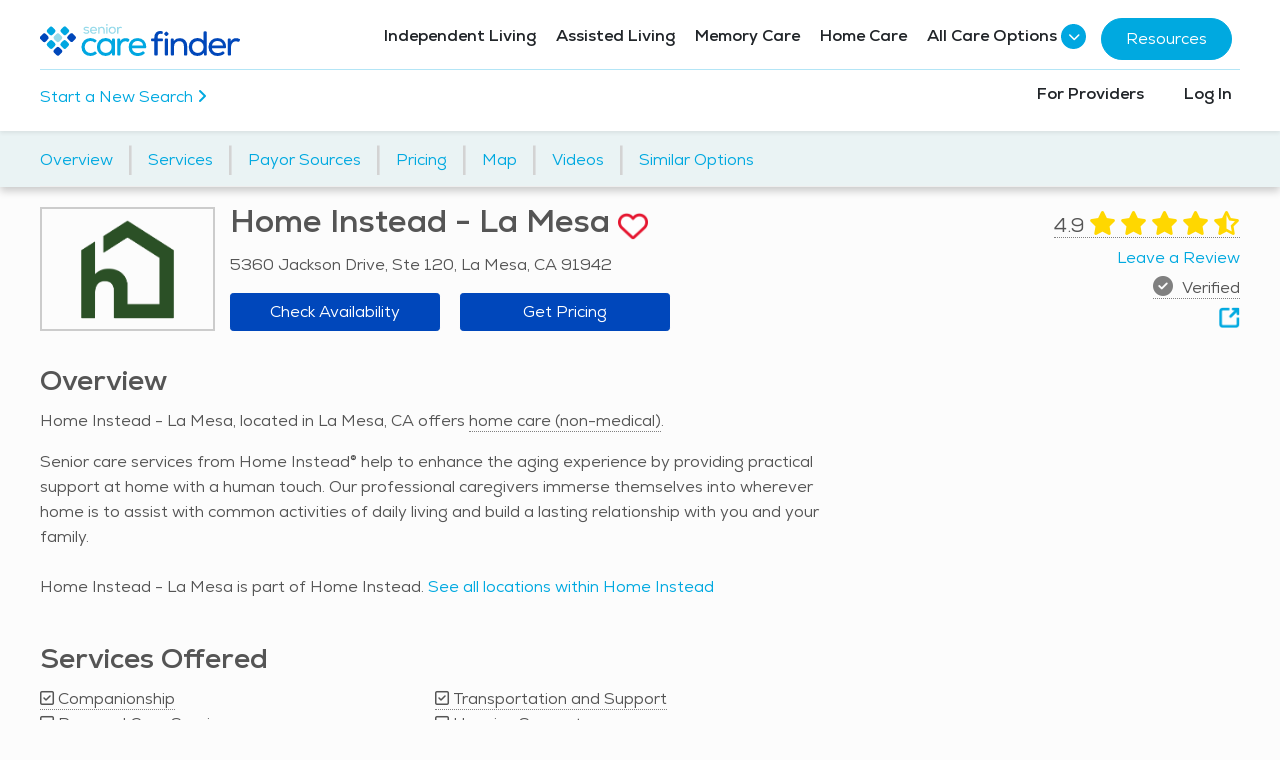

--- FILE ---
content_type: text/html; charset=utf-8
request_url: https://seniorcarefinder.com/providers/getsimilaroptionsnearby?ProviderId=65977&DetailListingRating=4.90&City=La%20Mesa
body_size: 3378
content:

    <div>
        <div class="row g-mt-20 g-mt-40--md">
            <h2 id="SimilarOptions" class="h3 col-md-9">Similar Options Near La Mesa</h2>
            <div class="col-md-3 d-none d-md-block">
                <a class="btn btn-block u-btn-outline-primary" href="/providers?SimilarToProviderId=65977">View All Similar Options</a>
            </div>
        </div>
        <div class="nearby-carousel carousel-impression-track" data-impression-track-type="3">

                <div class="slick-carousel-item nearby-carousel-item provider-search-result similar-options-link" data-href="https://seniorcarefinder.com/providers/77840/ca/san-diego/assisting-hands-san-diego" data-provider-id="77840">
                    <a href="https://seniorcarefinder.com/providers/77840/ca/san-diego/assisting-hands-san-diego" class="similar-options-link" target="_blank">
                            <div class="image-heart-container">
                                <img src="https://seniorcarefindercdn.azureedge.net/photos/600f3283-06a9-4508-98bc-5944f412d7ef.jpg?preset=300x300" alt="Assisting Hands San Diego offering non-medical home care services in San Diego, CA, logo"  class="img-cover" loading="lazy" />
                                <div class="dropdown saved-listings-dropdown-nearby-options d-inline-block heart">
                                    <button class="btn-no-styling saveListingSimilarOptionsButton" type="button" data-toggle="dropdown" data-provider-id="77840">
                                        <img class="favorite-icon heart-transparent" src="https://seniorcarefindercdn.azureedge.net/Images/heart-transparent-white.png" />
                                    </button>
                                    <div class="dropdown-menu dropdown-menu-right top-z-index"></div>
                                </div>
                            </div>
                        <div class="nearby-content g-pa-10 d-flex flex-column">
                                <div class="row">
                                    <div class="col-auto pr-0">
                                                <span class="g-font-size-16 mr-1">4.6</span>
                                            <span class="help-modal" data-toggle="modal" data-target="#overall-rating-modal" data-modal-id="77840">
                                                        <span class="fa fa-star gold g-font-size-20"></span>
                                                        <span class="fa fa-star gold g-font-size-20"></span>
                                                        <span class="fa fa-star gold g-font-size-20"></span>
                                                        <span class="fa fa-star gold g-font-size-20"></span>
                                                            <span class="fa fa-star-half-stroke gold g-font-size-20"></span>
                                            </span>
                                    </div>
                                    <div class="col text-right pl-0">
                                            <span class="fa fa-check-circle green g-font-size-20"></span>
                                    </div>
                                </div>
                                <div class="row">
                                    <div class="col">
                                        <h5 class="g-height-60 similar-options-header" title="Assisting Hands - San Diego">
                                            <a target="_blank" href="https://seniorcarefinder.com/providers/77840/ca/san-diego/assisting-hands-san-diego">Assisting Hands - San Diego</a>
                                        </h5>
                                    </div>
                                </div>
                            <p class="mb-0 g-font-size-12 ">16870 West Bernardo Dr., #400, San Diego, CA 92127</p>

                            <a class="btn btn-provider btn-block mt-2" target="_blank" href="https://seniorcarefinder.com/providers/77840/ca/san-diego/assisting-hands-san-diego" aria-label="Learn more about Assisting Hands - San Diego">Learn More</a>
                        </div>
                    </a>
                </div>
                <div class="slick-carousel-item nearby-carousel-item provider-search-result similar-options-link" data-href="https://seniorcarefinder.com/providers/67518/ca/la-mesa/visiting-angels-la-mesa" data-provider-id="67518">
                    <a href="https://seniorcarefinder.com/providers/67518/ca/la-mesa/visiting-angels-la-mesa" class="similar-options-link" target="_blank">
                            <div class="image-heart-container">
                                <img src="https://seniorcarefindercdn.azureedge.net/photos/c3bc6f40-85fe-410c-8e15-6dd59b4fd64c.png?preset=300w"  class="img-contain" loading="lazy" />
                                <div class="dropdown saved-listings-dropdown-nearby-options d-inline-block heart">
                                    <button class="btn-no-styling saveListingSimilarOptionsButton" type="button" data-toggle="dropdown" data-provider-id="67518">
                                        <img class="favorite-icon heart-transparent" src="https://seniorcarefindercdn.azureedge.net/Images/heart-transparent-white.png" />
                                    </button>
                                    <div class="dropdown-menu dropdown-menu-right top-z-index"></div>
                                </div>
                            </div>
                        <div class="nearby-content g-pa-10 d-flex flex-column">
                                <div class="row">
                                    <div class="col-auto pr-0">
                                                <span class="g-font-size-16 mr-1">5.0</span>
                                            <span class="help-modal" data-toggle="modal" data-target="#overall-rating-modal" data-modal-id="67518">
                                                        <span class="fa fa-star gold g-font-size-20"></span>
                                                        <span class="fa fa-star gold g-font-size-20"></span>
                                                        <span class="fa fa-star gold g-font-size-20"></span>
                                                        <span class="fa fa-star gold g-font-size-20"></span>
                                                        <span class="fa fa-star gold g-font-size-20"></span>
                                            </span>
                                    </div>
                                    <div class="col text-right pl-0">
                                            <span class="fa fa-check-circle grey g-font-size-20"></span>
                                    </div>
                                </div>
                                <div class="row">
                                    <div class="col">
                                        <h5 class="g-height-60 similar-options-header" title="Visiting Angels - La Mesa">
                                            <a target="_blank" href="https://seniorcarefinder.com/providers/67518/ca/la-mesa/visiting-angels-la-mesa">Visiting Angels - La Mesa</a>
                                        </h5>
                                    </div>
                                </div>
                            <p class="mb-0 g-font-size-12 ">5500 Grossmont Center Dr #201, La Mesa, CA 91942</p>

                            <a class="btn btn-provider btn-block mt-2" target="_blank" href="https://seniorcarefinder.com/providers/67518/ca/la-mesa/visiting-angels-la-mesa" aria-label="Learn more about Visiting Angels - La Mesa">Learn More</a>
                        </div>
                    </a>
                </div>
                <div class="slick-carousel-item nearby-carousel-item provider-search-result similar-options-link" data-href="https://seniorcarefinder.com/providers/76737/ca/la-mesa/senior-helpers-las-mesa" data-provider-id="76737">
                    <a href="https://seniorcarefinder.com/providers/76737/ca/la-mesa/senior-helpers-las-mesa" class="similar-options-link" target="_blank">
                            <div class="image-heart-container">
                                <img src="https://seniorcarefindercdn.azureedge.net/photos/fcc6c8e9-ef32-415c-8d2c-56abe838acaf.png?preset=300w"  class="img-contain" loading="lazy" />
                                <div class="dropdown saved-listings-dropdown-nearby-options d-inline-block heart">
                                    <button class="btn-no-styling saveListingSimilarOptionsButton" type="button" data-toggle="dropdown" data-provider-id="76737">
                                        <img class="favorite-icon heart-transparent" src="https://seniorcarefindercdn.azureedge.net/Images/heart-transparent-white.png" />
                                    </button>
                                    <div class="dropdown-menu dropdown-menu-right top-z-index"></div>
                                </div>
                            </div>
                        <div class="nearby-content g-pa-10 d-flex flex-column">
                                <div class="row">
                                    <div class="col-auto pr-0">
                                                <span class="g-font-size-16 mr-1">4.9</span>
                                            <span class="help-modal" data-toggle="modal" data-target="#overall-rating-modal" data-modal-id="76737">
                                                        <span class="fa fa-star gold g-font-size-20"></span>
                                                        <span class="fa fa-star gold g-font-size-20"></span>
                                                        <span class="fa fa-star gold g-font-size-20"></span>
                                                        <span class="fa fa-star gold g-font-size-20"></span>
                                                            <span class="fa fa-star-half-stroke gold g-font-size-20"></span>
                                            </span>
                                    </div>
                                    <div class="col text-right pl-0">
                                            <span class="fa fa-check-circle grey g-font-size-20"></span>
                                    </div>
                                </div>
                                <div class="row">
                                    <div class="col">
                                        <h5 class="g-height-60 similar-options-header" title="Senior Helpers - Las Mesa">
                                            <a target="_blank" href="https://seniorcarefinder.com/providers/76737/ca/la-mesa/senior-helpers-las-mesa">Senior Helpers - Las Mesa</a>
                                        </h5>
                                    </div>
                                </div>
                            <p class="mb-0 g-font-size-12 ">5464 Grossmont Center Drive  Suite 330, La Mesa, CA 91942</p>

                            <a class="btn btn-provider btn-block mt-2" target="_blank" href="https://seniorcarefinder.com/providers/76737/ca/la-mesa/senior-helpers-las-mesa" aria-label="Learn more about Senior Helpers - Las Mesa">Learn More</a>
                        </div>
                    </a>
                </div>
                <div class="slick-carousel-item nearby-carousel-item provider-search-result similar-options-link" data-href="https://seniorcarefinder.com/providers/80571/ca/lamesa/preferred-care-at-home-of-central-coastal-san-diego" data-provider-id="80571">
                    <a href="https://seniorcarefinder.com/providers/80571/ca/lamesa/preferred-care-at-home-of-central-coastal-san-diego" class="similar-options-link" target="_blank">
                            <div class="image-heart-container">
                                <img src="https://seniorcarefindercdn.azureedge.net/photos/71d12cc7-6dad-4f24-a5aa-88046d4285e9.jpeg?preset=300w"  class="img-contain" loading="lazy" />
                                <div class="dropdown saved-listings-dropdown-nearby-options d-inline-block heart">
                                    <button class="btn-no-styling saveListingSimilarOptionsButton" type="button" data-toggle="dropdown" data-provider-id="80571">
                                        <img class="favorite-icon heart-transparent" src="https://seniorcarefindercdn.azureedge.net/Images/heart-transparent-white.png" />
                                    </button>
                                    <div class="dropdown-menu dropdown-menu-right top-z-index"></div>
                                </div>
                            </div>
                        <div class="nearby-content g-pa-10 d-flex flex-column">
                                <div class="row">
                                    <div class="col-auto pr-0">
                                                <span class="g-font-size-16 mr-1">5.0</span>
                                            <span class="help-modal" data-toggle="modal" data-target="#overall-rating-modal" data-modal-id="80571">
                                                        <span class="fa fa-star gold g-font-size-20"></span>
                                                        <span class="fa fa-star gold g-font-size-20"></span>
                                                        <span class="fa fa-star gold g-font-size-20"></span>
                                                        <span class="fa fa-star gold g-font-size-20"></span>
                                                        <span class="fa fa-star gold g-font-size-20"></span>
                                            </span>
                                    </div>
                                    <div class="col text-right pl-0">
                                            <span class="fa fa-check-circle grey g-font-size-20"></span>
                                    </div>
                                </div>
                                <div class="row">
                                    <div class="col">
                                        <h5 class="g-height-60 similar-options-header" title="Preferred Care at Home of Central Coastal San Diego">
                                            <a target="_blank" href="https://seniorcarefinder.com/providers/80571/ca/lamesa/preferred-care-at-home-of-central-coastal-san-diego">Preferred Care at Home of Central Coastal San Diego</a>
                                        </h5>
                                    </div>
                                </div>
                            <p class="mb-0 g-font-size-12 ">7777 Alvarado Rd, Suite 402, LaMesa, CA 91942</p>

                            <a class="btn btn-provider btn-block mt-2" target="_blank" href="https://seniorcarefinder.com/providers/80571/ca/lamesa/preferred-care-at-home-of-central-coastal-san-diego" aria-label="Learn more about Preferred Care at Home of Central Coastal San Diego">Learn More</a>
                        </div>
                    </a>
                </div>
                <div class="slick-carousel-item nearby-carousel-item provider-search-result similar-options-link" data-href="https://seniorcarefinder.com/providers/65106/ca/el-cajon/way-cool-homecare-inc" data-provider-id="65106">
                    <a href="https://seniorcarefinder.com/providers/65106/ca/el-cajon/way-cool-homecare-inc" class="similar-options-link" target="_blank">
                            <div class="image-heart-container">
                                <img src="https://seniorcarefindercdn.azureedge.net/photos/8acd7bbb-e412-4a19-b59a-868ea0490015.jpg?preset=300w"  class="img-contain" loading="lazy" />
                                <div class="dropdown saved-listings-dropdown-nearby-options d-inline-block heart">
                                    <button class="btn-no-styling saveListingSimilarOptionsButton" type="button" data-toggle="dropdown" data-provider-id="65106">
                                        <img class="favorite-icon heart-transparent" src="https://seniorcarefindercdn.azureedge.net/Images/heart-transparent-white.png" />
                                    </button>
                                    <div class="dropdown-menu dropdown-menu-right top-z-index"></div>
                                </div>
                            </div>
                        <div class="nearby-content g-pa-10 d-flex flex-column">
                                <div class="row">
                                    <div class="col-auto pr-0">
                                                <span class="g-font-size-16 mr-1">5.0</span>
                                            <span class="help-modal" data-toggle="modal" data-target="#overall-rating-modal" data-modal-id="65106">
                                                        <span class="fa fa-star gold g-font-size-20"></span>
                                                        <span class="fa fa-star gold g-font-size-20"></span>
                                                        <span class="fa fa-star gold g-font-size-20"></span>
                                                        <span class="fa fa-star gold g-font-size-20"></span>
                                                        <span class="fa fa-star gold g-font-size-20"></span>
                                            </span>
                                    </div>
                                    <div class="col text-right pl-0">
                                            <span class="fa fa-check-circle grey g-font-size-20"></span>
                                    </div>
                                </div>
                                <div class="row">
                                    <div class="col">
                                        <h5 class="g-height-60 similar-options-header" title="Way Cool Homecare, Inc.">
                                            <a target="_blank" href="https://seniorcarefinder.com/providers/65106/ca/el-cajon/way-cool-homecare-inc">Way Cool Homecare, Inc.</a>
                                        </h5>
                                    </div>
                                </div>
                            <p class="mb-0 g-font-size-12 ">900 N. Cuyamaca Street, Suite 201, El Cajon, CA 92020</p>

                            <a class="btn btn-provider btn-block mt-2" target="_blank" href="https://seniorcarefinder.com/providers/65106/ca/el-cajon/way-cool-homecare-inc" aria-label="Learn more about Way Cool Homecare, Inc.">Learn More</a>
                        </div>
                    </a>
                </div>
                <div class="slick-carousel-item nearby-carousel-item provider-search-result similar-options-link" data-href="https://seniorcarefinder.com/providers/67425/ca/el-cajon/visiting-angels-el-cajon" data-provider-id="67425">
                    <a href="https://seniorcarefinder.com/providers/67425/ca/el-cajon/visiting-angels-el-cajon" class="similar-options-link" target="_blank">
                            <div class="image-heart-container">
                                <img src="https://seniorcarefindercdn.azureedge.net/photos/08895e70-d63a-4c91-8105-23fdb731c22e.png?preset=300w"  class="img-contain" loading="lazy" />
                                <div class="dropdown saved-listings-dropdown-nearby-options d-inline-block heart">
                                    <button class="btn-no-styling saveListingSimilarOptionsButton" type="button" data-toggle="dropdown" data-provider-id="67425">
                                        <img class="favorite-icon heart-transparent" src="https://seniorcarefindercdn.azureedge.net/Images/heart-transparent-white.png" />
                                    </button>
                                    <div class="dropdown-menu dropdown-menu-right top-z-index"></div>
                                </div>
                            </div>
                        <div class="nearby-content g-pa-10 d-flex flex-column">
                                <div class="row">
                                    <div class="col-auto pr-0">
                                                <span class="g-font-size-16 mr-1">5.0</span>
                                            <span class="help-modal" data-toggle="modal" data-target="#overall-rating-modal" data-modal-id="67425">
                                                        <span class="fa fa-star gold g-font-size-20"></span>
                                                        <span class="fa fa-star gold g-font-size-20"></span>
                                                        <span class="fa fa-star gold g-font-size-20"></span>
                                                        <span class="fa fa-star gold g-font-size-20"></span>
                                                        <span class="fa fa-star gold g-font-size-20"></span>
                                            </span>
                                    </div>
                                    <div class="col text-right pl-0">
                                            <span class="fa fa-check-circle grey g-font-size-20"></span>
                                    </div>
                                </div>
                                <div class="row">
                                    <div class="col">
                                        <h5 class="g-height-60 similar-options-header" title="Visiting Angels - El Cajon">
                                            <a target="_blank" href="https://seniorcarefinder.com/providers/67425/ca/el-cajon/visiting-angels-el-cajon">Visiting Angels - El Cajon</a>
                                        </h5>
                                    </div>
                                </div>
                            <p class="mb-0 g-font-size-12 ">513 Parkway Plaza, El Cajon, CA 92020</p>

                            <a class="btn btn-provider btn-block mt-2" target="_blank" href="https://seniorcarefinder.com/providers/67425/ca/el-cajon/visiting-angels-el-cajon" aria-label="Learn more about Visiting Angels - El Cajon">Learn More</a>
                        </div>
                    </a>
                </div>
                <div class="slick-carousel-item nearby-carousel-item provider-search-result similar-options-link" data-href="https://seniorcarefinder.com/providers/64676/ca/el-cajon/brightstar-care-of-coronado" data-provider-id="64676">
                    <a href="https://seniorcarefinder.com/providers/64676/ca/el-cajon/brightstar-care-of-coronado" class="similar-options-link" target="_blank">
                            <div class="image-heart-container">
                                <img src="https://seniorcarefindercdn.azureedge.net/photos/1125ff36-c899-4fcf-b955-edcf85b51fea.png?preset=300w"  class="img-contain" loading="lazy" />
                                <div class="dropdown saved-listings-dropdown-nearby-options d-inline-block heart">
                                    <button class="btn-no-styling saveListingSimilarOptionsButton" type="button" data-toggle="dropdown" data-provider-id="64676">
                                        <img class="favorite-icon heart-transparent" src="https://seniorcarefindercdn.azureedge.net/Images/heart-transparent-white.png" />
                                    </button>
                                    <div class="dropdown-menu dropdown-menu-right top-z-index"></div>
                                </div>
                            </div>
                        <div class="nearby-content g-pa-10 d-flex flex-column">
                                <div class="row">
                                    <div class="col-auto pr-0">
                                                <span class="g-font-size-16 mr-1">4.5</span>
                                            <span class="help-modal" data-toggle="modal" data-target="#overall-rating-modal" data-modal-id="64676">
                                                        <span class="fa fa-star gold g-font-size-20"></span>
                                                        <span class="fa fa-star gold g-font-size-20"></span>
                                                        <span class="fa fa-star gold g-font-size-20"></span>
                                                        <span class="fa fa-star gold g-font-size-20"></span>
                                                            <span class="fa fa-star-half-stroke gold g-font-size-20"></span>
                                            </span>
                                    </div>
                                    <div class="col text-right pl-0">
                                            <span class="fa fa-check-circle grey g-font-size-20"></span>
                                    </div>
                                </div>
                                <div class="row">
                                    <div class="col">
                                        <h5 class="g-height-60 similar-options-header" title="BrightStar Care of Coronado">
                                            <a target="_blank" href="https://seniorcarefinder.com/providers/64676/ca/el-cajon/brightstar-care-of-coronado">BrightStar Care of Coronado</a>
                                        </h5>
                                    </div>
                                </div>
                            <p class="mb-0 g-font-size-12 ">680 Fletcher Parkway, El Cajon, CA 92020</p>

                            <a class="btn btn-provider btn-block mt-2" target="_blank" href="https://seniorcarefinder.com/providers/64676/ca/el-cajon/brightstar-care-of-coronado" aria-label="Learn more about BrightStar Care of Coronado">Learn More</a>
                        </div>
                    </a>
                </div>
                <div class="slick-carousel-item nearby-carousel-item provider-search-result similar-options-link" data-href="https://seniorcarefinder.com/providers/66749/ca/el-cajon/right-at-home-el-cajon" data-provider-id="66749">
                    <a href="https://seniorcarefinder.com/providers/66749/ca/el-cajon/right-at-home-el-cajon" class="similar-options-link" target="_blank">
                            <div class="image-heart-container">
                                <img src="https://seniorcarefindercdn.azureedge.net/photos/c237ecb9-756f-48a8-8ac0-2f9b2eadf6df.jpg?preset=300w"  class="img-contain" loading="lazy" />
                                <div class="dropdown saved-listings-dropdown-nearby-options d-inline-block heart">
                                    <button class="btn-no-styling saveListingSimilarOptionsButton" type="button" data-toggle="dropdown" data-provider-id="66749">
                                        <img class="favorite-icon heart-transparent" src="https://seniorcarefindercdn.azureedge.net/Images/heart-transparent-white.png" />
                                    </button>
                                    <div class="dropdown-menu dropdown-menu-right top-z-index"></div>
                                </div>
                            </div>
                        <div class="nearby-content g-pa-10 d-flex flex-column">
                                <div class="row">
                                    <div class="col-auto pr-0">
                                                <span class="g-font-size-16 mr-1">4.8</span>
                                            <span class="help-modal" data-toggle="modal" data-target="#overall-rating-modal" data-modal-id="66749">
                                                        <span class="fa fa-star gold g-font-size-20"></span>
                                                        <span class="fa fa-star gold g-font-size-20"></span>
                                                        <span class="fa fa-star gold g-font-size-20"></span>
                                                        <span class="fa fa-star gold g-font-size-20"></span>
                                                            <span class="fa fa-star-half-stroke gold g-font-size-20"></span>
                                            </span>
                                    </div>
                                    <div class="col text-right pl-0">
                                            <span class="fa fa-check-circle grey g-font-size-20"></span>
                                    </div>
                                </div>
                                <div class="row">
                                    <div class="col">
                                        <h5 class="g-height-60 similar-options-header" title="Right at Home - El Cajon">
                                            <a target="_blank" href="https://seniorcarefinder.com/providers/66749/ca/el-cajon/right-at-home-el-cajon">Right at Home - El Cajon</a>
                                        </h5>
                                    </div>
                                </div>
                            <p class="mb-0 g-font-size-12 ">450 Fletcher Pkwy, Ste 201, El Cajon, CA 92020</p>

                            <a class="btn btn-provider btn-block mt-2" target="_blank" href="https://seniorcarefinder.com/providers/66749/ca/el-cajon/right-at-home-el-cajon" aria-label="Learn more about Right at Home - El Cajon">Learn More</a>
                        </div>
                    </a>
                </div>
                <div class="slick-carousel-item nearby-carousel-item provider-search-result similar-options-link" data-href="https://seniorcarefinder.com/providers/81619/ca/san-diego/cornerstone-caregiving-san-diego" data-provider-id="81619">
                    <a href="https://seniorcarefinder.com/providers/81619/ca/san-diego/cornerstone-caregiving-san-diego" class="similar-options-link" target="_blank">
                            <div class="image-heart-container">
                                <img src="https://seniorcarefindercdn.azureedge.net/photos/63a663a2-5b7f-4888-93fe-765d0eb75b0e.png?preset=300w"  class="img-contain" loading="lazy" />
                                <div class="dropdown saved-listings-dropdown-nearby-options d-inline-block heart">
                                    <button class="btn-no-styling saveListingSimilarOptionsButton" type="button" data-toggle="dropdown" data-provider-id="81619">
                                        <img class="favorite-icon heart-transparent" src="https://seniorcarefindercdn.azureedge.net/Images/heart-transparent-white.png" />
                                    </button>
                                    <div class="dropdown-menu dropdown-menu-right top-z-index"></div>
                                </div>
                            </div>
                        <div class="nearby-content g-pa-10 d-flex flex-column">
                                <div class="row">
                                    <div class="col-auto pr-0">
                                                <span class="g-font-size-16 mr-1">5.0</span>
                                            <span class="help-modal" data-toggle="modal" data-target="#overall-rating-modal" data-modal-id="81619">
                                                        <span class="fa fa-star gold g-font-size-20"></span>
                                                        <span class="fa fa-star gold g-font-size-20"></span>
                                                        <span class="fa fa-star gold g-font-size-20"></span>
                                                        <span class="fa fa-star gold g-font-size-20"></span>
                                                        <span class="fa fa-star gold g-font-size-20"></span>
                                            </span>
                                    </div>
                                    <div class="col text-right pl-0">
                                            <span class="fa fa-check-circle grey g-font-size-20"></span>
                                    </div>
                                </div>
                                <div class="row">
                                    <div class="col">
                                        <h5 class="g-height-60 similar-options-header" title="Cornerstone Caregiving - San Diego">
                                            <a target="_blank" href="https://seniorcarefinder.com/providers/81619/ca/san-diego/cornerstone-caregiving-san-diego">Cornerstone Caregiving - San Diego</a>
                                        </h5>
                                    </div>
                                </div>
                            <p class="mb-0 g-font-size-12 ">3737 Camino del Rio S Suite #305, San Diego, CA 92108</p>

                            <a class="btn btn-provider btn-block mt-2" target="_blank" href="https://seniorcarefinder.com/providers/81619/ca/san-diego/cornerstone-caregiving-san-diego" aria-label="Learn more about Cornerstone Caregiving - San Diego">Learn More</a>
                        </div>
                    </a>
                </div>
        </div>
        <div class="d-md-none g-mt-10">
            <a class="btn btn-block u-btn-outline-primary" href="/providers?SimilarToProviderId=65977">View All Similar Options</a>
        </div>
    </div>


--- FILE ---
content_type: text/html; charset=utf-8
request_url: https://www.google.com/recaptcha/api2/aframe
body_size: 150
content:
<!DOCTYPE HTML><html><head><meta http-equiv="content-type" content="text/html; charset=UTF-8"></head><body><script nonce="KMuwaCE0Q2KIQZgMgYTVNQ">/** Anti-fraud and anti-abuse applications only. See google.com/recaptcha */ try{var clients={'sodar':'https://pagead2.googlesyndication.com/pagead/sodar?'};window.addEventListener("message",function(a){try{if(a.source===window.parent){var b=JSON.parse(a.data);var c=clients[b['id']];if(c){var d=document.createElement('img');d.src=c+b['params']+'&rc='+(localStorage.getItem("rc::a")?sessionStorage.getItem("rc::b"):"");window.document.body.appendChild(d);sessionStorage.setItem("rc::e",parseInt(sessionStorage.getItem("rc::e")||0)+1);localStorage.setItem("rc::h",'1768576170554');}}}catch(b){}});window.parent.postMessage("_grecaptcha_ready", "*");}catch(b){}</script></body></html>

--- FILE ---
content_type: image/svg+xml
request_url: https://seniorcarefindercdn.azureedge.net/Content/Services/SVG/moving-manager.svg
body_size: 1773
content:
<svg xmlns="http://www.w3.org/2000/svg" xmlns:xlink="http://www.w3.org/1999/xlink" width="250" zoomAndPan="magnify" viewBox="0 0 187.5 187.499992" height="250" preserveAspectRatio="xMidYMid meet" version="1.0">
    <defs>
        <clipPath id="e9da7c442e">
            <path d="M 32 34.710938 L 186 34.710938 L 186 134 L 32 134 Z M 32 34.710938 " clip-rule="nonzero"/>
        </clipPath>
        <clipPath id="5b77a2a71d">
            <path d="M 40 110 L 83 110 L 83 152.148438 L 40 152.148438 Z M 40 110 " clip-rule="nonzero"/>
        </clipPath>
        <clipPath id="3a82249303">
            <path d="M 128 110 L 171 110 L 171 152.148438 L 128 152.148438 Z M 128 110 " clip-rule="nonzero"/>
        </clipPath>
    </defs>
    <path fill="#b6b6b6" d="M 79.71875 72.824219 C 78.109375 72.824219 76.792969 71.511719 76.792969 69.902344 L 76.792969 56.410156 C 76.792969 54.800781 78.109375 53.488281 79.71875 53.488281 L 87.234375 53.488281 C 88.84375 53.488281 90.160156 54.800781 90.160156 56.410156 L 90.160156 65.203125 C 90.160156 66.8125 88.84375 68.125 87.234375 68.125 C 85.628906 68.125 84.3125 66.8125 84.3125 65.203125 L 84.3125 59.335938 L 82.640625 59.335938 L 82.640625 69.878906 C 82.640625 71.488281 81.324219 72.804688 79.71875 72.804688 Z M 79.71875 72.824219 " fill-opacity="1" fill-rule="nonzero"/>
    <path fill="#b6b6b6" d="M 131.761719 78.484375 C 131.257812 78.484375 130.738281 78.359375 130.277344 78.066406 L 101.394531 61.003906 L 72.511719 78.066406 C 71.113281 78.882812 69.335938 78.421875 68.503906 77.042969 C 67.6875 75.644531 68.148438 73.871094 69.527344 73.035156 L 99.890625 55.09375 C 100.808594 54.550781 101.9375 54.550781 102.855469 55.09375 L 133.222656 73.035156 C 134.621094 73.847656 135.082031 75.644531 134.246094 77.042969 C 133.703125 77.964844 132.722656 78.484375 131.71875 78.484375 Z M 131.761719 78.484375 " fill-opacity="1" fill-rule="nonzero"/>
    <path fill="#b6b6b6" d="M 123.074219 103.316406 L 109.875 103.316406 C 108.265625 103.316406 106.949219 102 106.949219 100.390625 L 106.949219 86.316406 L 95.839844 86.316406 L 95.839844 100.390625 C 95.839844 102 94.523438 103.316406 92.914062 103.316406 L 79.71875 103.316406 C 78.109375 103.316406 76.792969 102 76.792969 100.390625 L 76.792969 71.363281 C 76.792969 69.753906 78.109375 68.441406 79.71875 68.441406 C 81.324219 68.441406 82.640625 69.753906 82.640625 71.363281 L 82.640625 97.46875 L 89.992188 97.46875 L 89.992188 83.394531 C 89.992188 81.785156 91.308594 80.46875 92.914062 80.46875 L 109.875 80.46875 C 111.480469 80.46875 112.796875 81.785156 112.796875 83.394531 L 112.796875 97.46875 L 120.148438 97.46875 L 120.148438 71.363281 C 120.148438 69.753906 121.464844 68.441406 123.074219 68.441406 C 124.679688 68.441406 125.996094 69.753906 125.996094 71.363281 L 125.996094 100.390625 C 125.996094 102 124.679688 103.316406 123.074219 103.316406 Z M 123.074219 103.316406 " fill-opacity="1" fill-rule="nonzero"/>
    <path fill="#b6b6b6" d="M 43.085938 133.617188 L 23.832031 133.617188 C 22.222656 133.617188 20.90625 132.304688 20.90625 130.695312 C 20.90625 129.085938 22.222656 127.769531 23.832031 127.769531 L 43.066406 127.769531 C 44.671875 127.769531 45.988281 129.085938 45.988281 130.695312 C 45.988281 132.304688 44.671875 133.617188 43.066406 133.617188 Z M 43.085938 133.617188 " fill-opacity="1" fill-rule="nonzero"/>
    <path fill="#b6b6b6" d="M 131.761719 133.617188 L 79.175781 133.617188 C 77.566406 133.617188 76.25 132.304688 76.25 130.695312 C 76.25 129.085938 77.566406 127.769531 79.175781 127.769531 L 131.761719 127.769531 C 133.367188 127.769531 134.683594 129.085938 134.683594 130.695312 C 134.683594 132.304688 133.367188 133.617188 131.761719 133.617188 Z M 131.761719 133.617188 " fill-opacity="1" fill-rule="nonzero"/>
    <g clip-path="url(#e9da7c442e)">
        <path fill="#b6b6b6" d="M 182.90625 133.617188 L 167.828125 133.617188 C 166.21875 133.617188 164.902344 132.304688 164.902344 130.695312 C 164.902344 129.085938 166.21875 127.769531 167.828125 127.769531 L 179.980469 127.769531 L 179.980469 87.421875 L 162.5625 74.476562 C 162.292969 74.289062 162.0625 74.035156 161.894531 73.765625 L 139.445312 40.621094 L 35.503906 40.621094 C 33.898438 40.621094 32.582031 39.304688 32.582031 37.699219 C 32.582031 36.089844 33.898438 34.773438 35.503906 34.773438 L 140.96875 34.773438 C 141.929688 34.773438 142.851562 35.253906 143.394531 36.070312 L 166.425781 70.089844 L 184.636719 83.621094 C 185.390625 84.164062 185.808594 85.042969 185.808594 85.960938 L 185.808594 130.714844 C 185.808594 132.324219 184.492188 133.640625 182.882812 133.640625 Z M 182.90625 133.617188 " fill-opacity="1" fill-rule="nonzero"/>
    </g>
    <g clip-path="url(#5b77a2a71d)">
        <path fill="#b6b6b6" d="M 61.128906 152.351562 C 49.5625 152.351562 40.164062 142.953125 40.164062 131.382812 C 40.164062 119.816406 49.5625 110.417969 61.128906 110.417969 C 72.699219 110.417969 82.097656 119.816406 82.097656 131.382812 C 82.097656 142.953125 72.699219 152.351562 61.128906 152.351562 Z M 61.128906 116.265625 C 52.796875 116.265625 46.011719 123.050781 46.011719 131.382812 C 46.011719 139.71875 52.796875 146.503906 61.128906 146.503906 C 69.464844 146.503906 76.25 139.71875 76.25 131.382812 C 76.25 123.050781 69.464844 116.265625 61.128906 116.265625 Z M 61.128906 116.265625 " fill-opacity="1" fill-rule="nonzero"/>
    </g>
    <g clip-path="url(#3a82249303)">
        <path fill="#b6b6b6" d="M 149.804688 152.351562 C 138.234375 152.351562 128.835938 142.953125 128.835938 131.382812 C 128.835938 119.816406 138.234375 110.417969 149.804688 110.417969 C 161.375 110.417969 170.773438 119.816406 170.773438 131.382812 C 170.773438 142.953125 161.375 152.351562 149.804688 152.351562 Z M 149.804688 116.265625 C 141.472656 116.265625 134.683594 123.050781 134.683594 131.382812 C 134.683594 139.71875 141.472656 146.503906 149.804688 146.503906 C 158.136719 146.503906 164.925781 139.71875 164.925781 131.382812 C 164.925781 123.050781 158.136719 116.265625 149.804688 116.265625 Z M 149.804688 116.265625 " fill-opacity="1" fill-rule="nonzero"/>
    </g>
    <path fill="#b6b6b6" d="M 46.972656 67 L 17.753906 67 C 16.144531 67 14.832031 65.683594 14.832031 64.074219 C 14.832031 62.46875 16.144531 61.152344 17.753906 61.152344 L 46.972656 61.152344 C 48.578125 61.152344 49.894531 62.46875 49.894531 64.074219 C 49.894531 65.683594 48.578125 67 46.972656 67 Z M 46.972656 67 " fill-opacity="1" fill-rule="nonzero"/>
    <path fill="#b6b6b6" d="M 42.835938 89.742188 L 3.90625 89.742188 C 2.300781 89.742188 0.984375 88.425781 0.984375 86.816406 C 0.984375 85.210938 2.300781 83.894531 3.90625 83.894531 L 42.835938 83.894531 C 44.445312 83.894531 45.761719 85.210938 45.761719 86.816406 C 45.761719 88.425781 44.445312 89.742188 42.835938 89.742188 Z M 42.835938 89.742188 " fill-opacity="1" fill-rule="nonzero"/>
    <path fill="#b6b6b6" d="M 28.636719 112.277344 L 12.324219 112.277344 C 10.714844 112.277344 9.402344 110.960938 9.402344 109.351562 C 9.402344 107.742188 10.714844 106.429688 12.324219 106.429688 L 28.636719 106.429688 C 30.242188 106.429688 31.558594 107.742188 31.558594 109.351562 C 31.558594 110.960938 30.242188 112.277344 28.636719 112.277344 Z M 28.636719 112.277344 " fill-opacity="1" fill-rule="nonzero"/>
</svg>

--- FILE ---
content_type: text/javascript
request_url: https://seniorcarefindercdn.azureedge.net/bundles/accordion.js?v=tXqHPh2aMgvLzFqxFUDQUkDET3D+cytaB7H+xjhV5bM=
body_size: 187
content:
$(function () {
    $(document).on("click", '[data-toggle="collapse"]', function (e) {
        e.preventDefault();
        const $target = $(this);
        const target = $target.data("target");
        const $targetIcon = $target.find(".toggle-icon");
        const closeOthers = $target.data("close-others");

        if (closeOthers) {
            // close all other accordions in the same section
            const section = $target.closest(".accordion-section");
            section.find(".collapse").not(target).collapse("hide");
            // change icons for other accordions
            section.find('[data-toggle="collapse"]').not($target).each(function () {
                const icon = $(this).find(".toggle-icon");
                if (icon.length) {
                    icon.removeClass("fa-angle-up").addClass("fa-angle-down");
                }
            });
        }

        // Toggle icon for current accordion
        if ($targetIcon.length) {
            $targetIcon.toggleClass("fa-angle-down fa-angle-up");
        }
    });
});